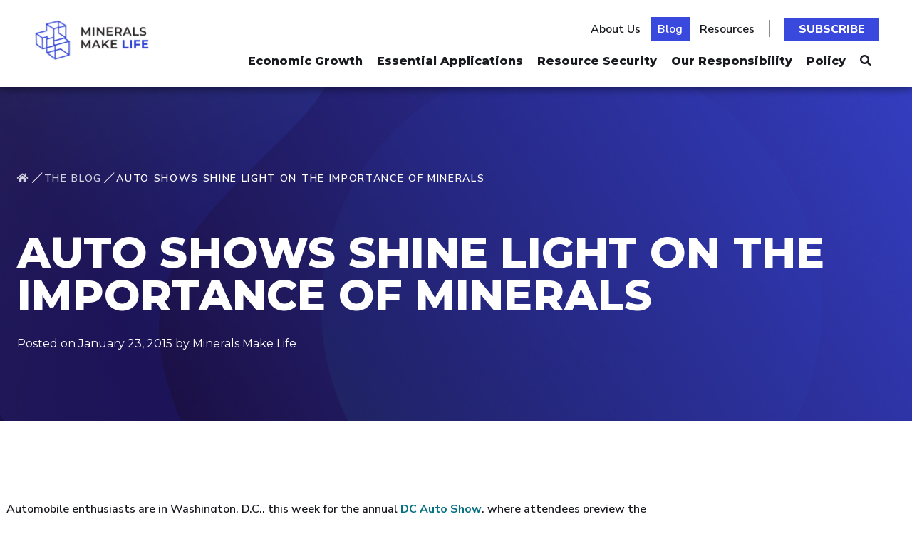

--- FILE ---
content_type: text/html; charset=UTF-8
request_url: https://mineralsmakelife.org/blog/auto-shows-shine-light-on-the-importance-of-minerals/
body_size: 8914
content:
<!doctype html>
<!--[if lt IE 7]> <html class="lt-ie10 lt-ie9 lt-ie8 lt-ie7"> <![endif]-->
<!--[if IE 7]>    <html class="lt-ie10 lt-ie9 lt-ie8"> <![endif]-->
<!--[if IE 8]>    <html class="lt-ie10 lt-ie9"> <![endif]-->
<!--[if IE 9]>    <html class="lt-ie10"> <![endif]-->
<!--[if gt IE 9]><!--> <html> <!--<![endif]-->
<head>
  <meta charset="utf-8">
  <meta http-equiv="X-UA-Compatible" content="IE=edge">
  <meta name="viewport" content="width=device-width, initial-scale=1.0, maximum-scale=1.0, user-scalable=0" />
  <link rel="shortcut icon" href="/favicon.ico" />
  <link rel="stylesheet" href="https://use.fontawesome.com/releases/v5.0.9/css/all.css" integrity="sha384-5SOiIsAziJl6AWe0HWRKTXlfcSHKmYV4RBF18PPJ173Kzn7jzMyFuTtk8JA7QQG1" crossorigin="anonymous">
  <link href="https://fonts.googleapis.com/css2?family=Montserrat:ital,wght@0,100..900;1,100..900&family=Nunito+Sans:ital,opsz,wght@0,6..12,200..1000;1,6..12,200..1000&display=swap" rel="stylesheet">
  <meta name='robots' content='index, follow, max-image-preview:large, max-snippet:-1, max-video-preview:-1' />

	<!-- This site is optimized with the Yoast SEO plugin v22.0 - https://yoast.com/wordpress/plugins/seo/ -->
	<title>Auto Shows Shine Light on the Importance of Minerals - Minerals Make Life</title>
	<meta name="description" content="A steady, reliable source of minerals is the key to a healthy domestic manufacturing industry, particularly the automobile industry." />
	<link rel="canonical" href="https://mineralsmakelife.org/blog/auto-shows-shine-light-on-the-importance-of-minerals/" />
	<meta property="og:locale" content="en_US" />
	<meta property="og:type" content="article" />
	<meta property="og:title" content="Auto Shows Shine Light on the Importance of Minerals - Minerals Make Life" />
	<meta property="og:description" content="A steady, reliable source of minerals is the key to a healthy domestic manufacturing industry, particularly the automobile industry." />
	<meta property="og:url" content="https://mineralsmakelife.org/blog/auto-shows-shine-light-on-the-importance-of-minerals/" />
	<meta property="og:site_name" content="Minerals Make Life" />
	<meta property="article:published_time" content="2015-01-23T00:00:00+00:00" />
	<meta property="article:modified_time" content="2024-05-06T19:10:32+00:00" />
	<meta property="og:image" content="https://mineralsmakelife.org/wp-content/uploads/2017/03/auto_show-2.jpg" />
	<meta property="og:image:width" content="800" />
	<meta property="og:image:height" content="600" />
	<meta property="og:image:type" content="image/jpeg" />
	<meta name="author" content="edelman" />
	<meta name="twitter:card" content="summary_large_image" />
	<meta name="twitter:image" content="https://mineralsmakelife.org/wp-content/uploads/2017/03/auto_show-2.jpg" />
	<script type="application/ld+json" class="yoast-schema-graph">{"@context":"https://schema.org","@graph":[{"@type":"WebPage","@id":"https://mineralsmakelife.org/blog/auto-shows-shine-light-on-the-importance-of-minerals/","url":"https://mineralsmakelife.org/blog/auto-shows-shine-light-on-the-importance-of-minerals/","name":"Auto Shows Shine Light on the Importance of Minerals - Minerals Make Life","isPartOf":{"@id":"https://mineralsmakelife.org/#website"},"primaryImageOfPage":{"@id":"https://mineralsmakelife.org/blog/auto-shows-shine-light-on-the-importance-of-minerals/#primaryimage"},"image":{"@id":"https://mineralsmakelife.org/blog/auto-shows-shine-light-on-the-importance-of-minerals/#primaryimage"},"thumbnailUrl":"https://mineralsmakelife.org/wp-content/uploads/2017/03/auto_show.jpg","datePublished":"2015-01-23T00:00:00+00:00","dateModified":"2024-05-06T19:10:32+00:00","author":{"@id":"https://mineralsmakelife.org/#/schema/person/63678e3ada948f1eeef08cc5871f788c"},"description":"A steady, reliable source of minerals is the key to a healthy domestic manufacturing industry, particularly the automobile industry.","breadcrumb":{"@id":"https://mineralsmakelife.org/blog/auto-shows-shine-light-on-the-importance-of-minerals/#breadcrumb"},"inLanguage":"en-US","potentialAction":[{"@type":"ReadAction","target":["https://mineralsmakelife.org/blog/auto-shows-shine-light-on-the-importance-of-minerals/"]}]},{"@type":"BreadcrumbList","@id":"https://mineralsmakelife.org/blog/auto-shows-shine-light-on-the-importance-of-minerals/#breadcrumb","itemListElement":[{"@type":"ListItem","position":1,"name":"","item":"https://mineralsmakelife.org/"},{"@type":"ListItem","position":2,"name":"The Blog","item":"https://mineralsmakelife.org/blog/"},{"@type":"ListItem","position":3,"name":"Auto Shows Shine Light on the Importance of Minerals"}]},{"@type":"WebSite","@id":"https://mineralsmakelife.org/#website","url":"https://mineralsmakelife.org/","name":"Minerals Make Life","description":"","potentialAction":[{"@type":"SearchAction","target":{"@type":"EntryPoint","urlTemplate":"https://mineralsmakelife.org/?s={search_term_string}"},"query-input":"required name=search_term_string"}],"inLanguage":"en-US"},{"@type":"Person","@id":"https://mineralsmakelife.org/#/schema/person/63678e3ada948f1eeef08cc5871f788c","name":"edelman","image":{"@type":"ImageObject","inLanguage":"en-US","@id":"https://mineralsmakelife.org/#/schema/person/image/","url":"https://secure.gravatar.com/avatar/a001c1502eb2e6bf824d11c1ed12abb6?s=96&d=mm&r=g","contentUrl":"https://secure.gravatar.com/avatar/a001c1502eb2e6bf824d11c1ed12abb6?s=96&d=mm&r=g","caption":"edelman"},"url":"https://mineralsmakelife.org/blog/author/edelman/"}]}</script>
	<!-- / Yoast SEO plugin. -->


<link rel="alternate" type="application/rss+xml" title="Minerals Make Life &raquo; Auto Shows Shine Light on the Importance of Minerals Comments Feed" href="https://mineralsmakelife.org/blog/auto-shows-shine-light-on-the-importance-of-minerals/feed/" />
<link rel='stylesheet' id='wp-block-library-css' href='https://mineralsmakelife.org/wp-includes/css/dist/block-library/style.min.css?ver=6.4.7' type='text/css' media='all' />
<style id='safe-svg-svg-icon-style-inline-css' type='text/css'>
.safe-svg-cover{text-align:center}.safe-svg-cover .safe-svg-inside{display:inline-block;max-width:100%}.safe-svg-cover svg{height:100%;max-height:100%;max-width:100%;width:100%}

</style>
<style id='classic-theme-styles-inline-css' type='text/css'>
/*! This file is auto-generated */
.wp-block-button__link{color:#fff;background-color:#32373c;border-radius:9999px;box-shadow:none;text-decoration:none;padding:calc(.667em + 2px) calc(1.333em + 2px);font-size:1.125em}.wp-block-file__button{background:#32373c;color:#fff;text-decoration:none}
</style>
<style id='global-styles-inline-css' type='text/css'>
body{--wp--preset--color--black: #000000;--wp--preset--color--cyan-bluish-gray: #abb8c3;--wp--preset--color--white: #ffffff;--wp--preset--color--pale-pink: #f78da7;--wp--preset--color--vivid-red: #cf2e2e;--wp--preset--color--luminous-vivid-orange: #ff6900;--wp--preset--color--luminous-vivid-amber: #fcb900;--wp--preset--color--light-green-cyan: #7bdcb5;--wp--preset--color--vivid-green-cyan: #00d084;--wp--preset--color--pale-cyan-blue: #8ed1fc;--wp--preset--color--vivid-cyan-blue: #0693e3;--wp--preset--color--vivid-purple: #9b51e0;--wp--preset--gradient--vivid-cyan-blue-to-vivid-purple: linear-gradient(135deg,rgba(6,147,227,1) 0%,rgb(155,81,224) 100%);--wp--preset--gradient--light-green-cyan-to-vivid-green-cyan: linear-gradient(135deg,rgb(122,220,180) 0%,rgb(0,208,130) 100%);--wp--preset--gradient--luminous-vivid-amber-to-luminous-vivid-orange: linear-gradient(135deg,rgba(252,185,0,1) 0%,rgba(255,105,0,1) 100%);--wp--preset--gradient--luminous-vivid-orange-to-vivid-red: linear-gradient(135deg,rgba(255,105,0,1) 0%,rgb(207,46,46) 100%);--wp--preset--gradient--very-light-gray-to-cyan-bluish-gray: linear-gradient(135deg,rgb(238,238,238) 0%,rgb(169,184,195) 100%);--wp--preset--gradient--cool-to-warm-spectrum: linear-gradient(135deg,rgb(74,234,220) 0%,rgb(151,120,209) 20%,rgb(207,42,186) 40%,rgb(238,44,130) 60%,rgb(251,105,98) 80%,rgb(254,248,76) 100%);--wp--preset--gradient--blush-light-purple: linear-gradient(135deg,rgb(255,206,236) 0%,rgb(152,150,240) 100%);--wp--preset--gradient--blush-bordeaux: linear-gradient(135deg,rgb(254,205,165) 0%,rgb(254,45,45) 50%,rgb(107,0,62) 100%);--wp--preset--gradient--luminous-dusk: linear-gradient(135deg,rgb(255,203,112) 0%,rgb(199,81,192) 50%,rgb(65,88,208) 100%);--wp--preset--gradient--pale-ocean: linear-gradient(135deg,rgb(255,245,203) 0%,rgb(182,227,212) 50%,rgb(51,167,181) 100%);--wp--preset--gradient--electric-grass: linear-gradient(135deg,rgb(202,248,128) 0%,rgb(113,206,126) 100%);--wp--preset--gradient--midnight: linear-gradient(135deg,rgb(2,3,129) 0%,rgb(40,116,252) 100%);--wp--preset--font-size--small: 13px;--wp--preset--font-size--medium: 20px;--wp--preset--font-size--large: 36px;--wp--preset--font-size--x-large: 42px;--wp--preset--spacing--20: 0.44rem;--wp--preset--spacing--30: 0.67rem;--wp--preset--spacing--40: 1rem;--wp--preset--spacing--50: 1.5rem;--wp--preset--spacing--60: 2.25rem;--wp--preset--spacing--70: 3.38rem;--wp--preset--spacing--80: 5.06rem;--wp--preset--shadow--natural: 6px 6px 9px rgba(0, 0, 0, 0.2);--wp--preset--shadow--deep: 12px 12px 50px rgba(0, 0, 0, 0.4);--wp--preset--shadow--sharp: 6px 6px 0px rgba(0, 0, 0, 0.2);--wp--preset--shadow--outlined: 6px 6px 0px -3px rgba(255, 255, 255, 1), 6px 6px rgba(0, 0, 0, 1);--wp--preset--shadow--crisp: 6px 6px 0px rgba(0, 0, 0, 1);}:where(.is-layout-flex){gap: 0.5em;}:where(.is-layout-grid){gap: 0.5em;}body .is-layout-flow > .alignleft{float: left;margin-inline-start: 0;margin-inline-end: 2em;}body .is-layout-flow > .alignright{float: right;margin-inline-start: 2em;margin-inline-end: 0;}body .is-layout-flow > .aligncenter{margin-left: auto !important;margin-right: auto !important;}body .is-layout-constrained > .alignleft{float: left;margin-inline-start: 0;margin-inline-end: 2em;}body .is-layout-constrained > .alignright{float: right;margin-inline-start: 2em;margin-inline-end: 0;}body .is-layout-constrained > .aligncenter{margin-left: auto !important;margin-right: auto !important;}body .is-layout-constrained > :where(:not(.alignleft):not(.alignright):not(.alignfull)){max-width: var(--wp--style--global--content-size);margin-left: auto !important;margin-right: auto !important;}body .is-layout-constrained > .alignwide{max-width: var(--wp--style--global--wide-size);}body .is-layout-flex{display: flex;}body .is-layout-flex{flex-wrap: wrap;align-items: center;}body .is-layout-flex > *{margin: 0;}body .is-layout-grid{display: grid;}body .is-layout-grid > *{margin: 0;}:where(.wp-block-columns.is-layout-flex){gap: 2em;}:where(.wp-block-columns.is-layout-grid){gap: 2em;}:where(.wp-block-post-template.is-layout-flex){gap: 1.25em;}:where(.wp-block-post-template.is-layout-grid){gap: 1.25em;}.has-black-color{color: var(--wp--preset--color--black) !important;}.has-cyan-bluish-gray-color{color: var(--wp--preset--color--cyan-bluish-gray) !important;}.has-white-color{color: var(--wp--preset--color--white) !important;}.has-pale-pink-color{color: var(--wp--preset--color--pale-pink) !important;}.has-vivid-red-color{color: var(--wp--preset--color--vivid-red) !important;}.has-luminous-vivid-orange-color{color: var(--wp--preset--color--luminous-vivid-orange) !important;}.has-luminous-vivid-amber-color{color: var(--wp--preset--color--luminous-vivid-amber) !important;}.has-light-green-cyan-color{color: var(--wp--preset--color--light-green-cyan) !important;}.has-vivid-green-cyan-color{color: var(--wp--preset--color--vivid-green-cyan) !important;}.has-pale-cyan-blue-color{color: var(--wp--preset--color--pale-cyan-blue) !important;}.has-vivid-cyan-blue-color{color: var(--wp--preset--color--vivid-cyan-blue) !important;}.has-vivid-purple-color{color: var(--wp--preset--color--vivid-purple) !important;}.has-black-background-color{background-color: var(--wp--preset--color--black) !important;}.has-cyan-bluish-gray-background-color{background-color: var(--wp--preset--color--cyan-bluish-gray) !important;}.has-white-background-color{background-color: var(--wp--preset--color--white) !important;}.has-pale-pink-background-color{background-color: var(--wp--preset--color--pale-pink) !important;}.has-vivid-red-background-color{background-color: var(--wp--preset--color--vivid-red) !important;}.has-luminous-vivid-orange-background-color{background-color: var(--wp--preset--color--luminous-vivid-orange) !important;}.has-luminous-vivid-amber-background-color{background-color: var(--wp--preset--color--luminous-vivid-amber) !important;}.has-light-green-cyan-background-color{background-color: var(--wp--preset--color--light-green-cyan) !important;}.has-vivid-green-cyan-background-color{background-color: var(--wp--preset--color--vivid-green-cyan) !important;}.has-pale-cyan-blue-background-color{background-color: var(--wp--preset--color--pale-cyan-blue) !important;}.has-vivid-cyan-blue-background-color{background-color: var(--wp--preset--color--vivid-cyan-blue) !important;}.has-vivid-purple-background-color{background-color: var(--wp--preset--color--vivid-purple) !important;}.has-black-border-color{border-color: var(--wp--preset--color--black) !important;}.has-cyan-bluish-gray-border-color{border-color: var(--wp--preset--color--cyan-bluish-gray) !important;}.has-white-border-color{border-color: var(--wp--preset--color--white) !important;}.has-pale-pink-border-color{border-color: var(--wp--preset--color--pale-pink) !important;}.has-vivid-red-border-color{border-color: var(--wp--preset--color--vivid-red) !important;}.has-luminous-vivid-orange-border-color{border-color: var(--wp--preset--color--luminous-vivid-orange) !important;}.has-luminous-vivid-amber-border-color{border-color: var(--wp--preset--color--luminous-vivid-amber) !important;}.has-light-green-cyan-border-color{border-color: var(--wp--preset--color--light-green-cyan) !important;}.has-vivid-green-cyan-border-color{border-color: var(--wp--preset--color--vivid-green-cyan) !important;}.has-pale-cyan-blue-border-color{border-color: var(--wp--preset--color--pale-cyan-blue) !important;}.has-vivid-cyan-blue-border-color{border-color: var(--wp--preset--color--vivid-cyan-blue) !important;}.has-vivid-purple-border-color{border-color: var(--wp--preset--color--vivid-purple) !important;}.has-vivid-cyan-blue-to-vivid-purple-gradient-background{background: var(--wp--preset--gradient--vivid-cyan-blue-to-vivid-purple) !important;}.has-light-green-cyan-to-vivid-green-cyan-gradient-background{background: var(--wp--preset--gradient--light-green-cyan-to-vivid-green-cyan) !important;}.has-luminous-vivid-amber-to-luminous-vivid-orange-gradient-background{background: var(--wp--preset--gradient--luminous-vivid-amber-to-luminous-vivid-orange) !important;}.has-luminous-vivid-orange-to-vivid-red-gradient-background{background: var(--wp--preset--gradient--luminous-vivid-orange-to-vivid-red) !important;}.has-very-light-gray-to-cyan-bluish-gray-gradient-background{background: var(--wp--preset--gradient--very-light-gray-to-cyan-bluish-gray) !important;}.has-cool-to-warm-spectrum-gradient-background{background: var(--wp--preset--gradient--cool-to-warm-spectrum) !important;}.has-blush-light-purple-gradient-background{background: var(--wp--preset--gradient--blush-light-purple) !important;}.has-blush-bordeaux-gradient-background{background: var(--wp--preset--gradient--blush-bordeaux) !important;}.has-luminous-dusk-gradient-background{background: var(--wp--preset--gradient--luminous-dusk) !important;}.has-pale-ocean-gradient-background{background: var(--wp--preset--gradient--pale-ocean) !important;}.has-electric-grass-gradient-background{background: var(--wp--preset--gradient--electric-grass) !important;}.has-midnight-gradient-background{background: var(--wp--preset--gradient--midnight) !important;}.has-small-font-size{font-size: var(--wp--preset--font-size--small) !important;}.has-medium-font-size{font-size: var(--wp--preset--font-size--medium) !important;}.has-large-font-size{font-size: var(--wp--preset--font-size--large) !important;}.has-x-large-font-size{font-size: var(--wp--preset--font-size--x-large) !important;}
.wp-block-navigation a:where(:not(.wp-element-button)){color: inherit;}
:where(.wp-block-post-template.is-layout-flex){gap: 1.25em;}:where(.wp-block-post-template.is-layout-grid){gap: 1.25em;}
:where(.wp-block-columns.is-layout-flex){gap: 2em;}:where(.wp-block-columns.is-layout-grid){gap: 2em;}
.wp-block-pullquote{font-size: 1.5em;line-height: 1.6;}
</style>
<link rel='stylesheet' id='style-css' href='https://mineralsmakelife.org/wp-content/themes/mml-2024/assets/css/style.css?ver=1736557240' type='text/css' media='screen' />
<script type="text/javascript" src="https://mineralsmakelife.org/wp-includes/js/jquery/jquery.min.js?ver=3.7.1" id="jquery-core-js"></script>
<link rel="https://api.w.org/" href="https://mineralsmakelife.org/wp-json/" /><link rel="alternate" type="application/json" href="https://mineralsmakelife.org/wp-json/wp/v2/posts/1419" /><link rel="EditURI" type="application/rsd+xml" title="RSD" href="https://mineralsmakelife.org/xmlrpc.php?rsd" />
<link rel='shortlink' href='https://mineralsmakelife.org/?p=1419' />
<link rel="alternate" type="application/json+oembed" href="https://mineralsmakelife.org/wp-json/oembed/1.0/embed?url=https%3A%2F%2Fmineralsmakelife.org%2Fblog%2Fauto-shows-shine-light-on-the-importance-of-minerals%2F" />
<link rel="alternate" type="text/xml+oembed" href="https://mineralsmakelife.org/wp-json/oembed/1.0/embed?url=https%3A%2F%2Fmineralsmakelife.org%2Fblog%2Fauto-shows-shine-light-on-the-importance-of-minerals%2F&#038;format=xml" />
<link rel="icon" href="https://mineralsmakelife.org/wp-content/uploads/2025/01/cropped-mml-favicon-256-32x32.png" sizes="32x32" />
<link rel="icon" href="https://mineralsmakelife.org/wp-content/uploads/2025/01/cropped-mml-favicon-256-192x192.png" sizes="192x192" />
<link rel="apple-touch-icon" href="https://mineralsmakelife.org/wp-content/uploads/2025/01/cropped-mml-favicon-256-180x180.png" />
<meta name="msapplication-TileImage" content="https://mineralsmakelife.org/wp-content/uploads/2025/01/cropped-mml-favicon-256-270x270.png" />
</head>

<body class="post-template-default single single-post postid-1419 single-format-standard">

  <div id="container" class="root">
  <header class="page-section page-section--site-header site-header" role="banner">
    <div class="search-form">
      <a class="close-btn" href="#"><i class="fa fa-times"></i></a>
      <div class="container">
        <div class="row d-flex justify-content-center align-items-center">
          <div class="col-md-9 col-9">
            <form method="get" action="/">
              <div class="input-wrap">
                <input type="text" name="s" placeholder="Search mineralsmakelife.org" />
                <button><i class="fa fa-search"></i></button>
              </div>
            </form>
          </div>
        </div>
      </div>
    </div>
    <div class="container">
      <div class="row d-flex justify-content-between header__inner">
        <div class="col-lg-2 col-10">
                      <div class="site-header__logo">
              <a href="/">
                <img src="https://mineralsmakelife.org/wp-content/uploads/2025/01/MML-logo-color.svg" alt="Minerals Make Life">
              </a>
            </div>
                    </div>
        <div class="col-lg-10 col-2">
          <div class="site-header__primary-nav-toggle primary-nav__toggle">

            <a class="mobile-nav-toggle" href="#">
              <i class="fas fa-bars"></i>
              <i class="fas fa-times"></i>
            </a>

          </div>
          <div class="nav-wrapper d-flex flex-column justify-content-center justify-content-lg-end m-auto align-items-lg-end">
            <div class="site-header__nav tertiary d-flex justify-content-center justify-content-lg-end align-items-center order-lg-1 order-12">

              <ul id="site-nav-tertiary" class="links"><li id="menu-item-21" class="menu-item menu-item-type-custom menu-item-object-custom menu-item-21"><a href="/about">About Us</a></li>
<li id="menu-item-19" class="menu-item menu-item-type-custom menu-item-object-custom menu-item-19"><a href="/blog">Blog</a></li>
<li id="menu-item-20" class="menu-item menu-item-type-custom menu-item-object-custom menu-item-20"><a href="/resources">Resources</a></li>
</ul>
              <ul class="actions">
                <li><a href="#mc-embedded-subscribe-form" class="button take-action">Subscribe</a></li>
              </ul>
            </div>

            <div class="site-header__nav primary order-lg-12 order-1">
              <ul id="site-nav-primary" class="links d-lg-flex justify-content-between"><li id="menu-item-5" class="menu-item menu-item-type-custom menu-item-object-custom menu-item-5"><a href="/economic-growth">Economic Growth</a></li>
<li id="menu-item-6" class="break menu-item menu-item-type-custom menu-item-object-custom menu-item-6"><a href="/essential-applications">Essential Applications</a></li>
<li id="menu-item-7" class="menu-item menu-item-type-custom menu-item-object-custom menu-item-7"><a href="/resource-security">Resource Security</a></li>
<li id="menu-item-8" class="menu-item menu-item-type-custom menu-item-object-custom menu-item-8"><a href="/our-responsibility">Our Responsibility</a></li>
<li id="menu-item-9" class="menu-item menu-item-type-custom menu-item-object-custom menu-item-9"><a href="/policy">Policy</a></li>
<li id="menu-item-3993" class="search-toggle menu-item menu-item-type-custom menu-item-object-custom menu-item-3993"><a href="#"><i class="fa fa-search"></i></a></li>
</ul>            </div>
          </div>
        </div>
      </div>
    </div>
  </header><div class="page-section page-section--hero hero hero--inner" style="background-image:url(/wp-content/uploads/2025/01/landing-page-bkg-PURPLE.jpg); background-position: 50% 50%";>

  <div class="container">
   
    <div class="row">
      <div class = "hero-inner__content">
      
    <p class="breadcrumbs"><span><span><a href="https://mineralsmakelife.org/"><i class="fas fa-home"></i></a></span> <span class="divider"></span> <span><a href="https://mineralsmakelife.org/blog/">The Blog</a></span> <span class="divider"></span> <span class="breadcrumb_last" aria-current="page">Auto Shows Shine Light on the Importance of Minerals</span></span></p>
            <div class="hero__text-wrap">
        <h1>Auto Shows Shine Light on the Importance of Minerals</h1>
        <div class="meta">
          <p class="date">Posted on January 23, 2015 by Minerals Make Life</p>
        </div>
        </div>
      </div>
    </div>
  </div>
</div>
<div class="page-section page-section--page-body page-body details-page">
  <div class="container">
    <div class="row d-flex justify-content-between">
      <div class="single--max-width">
        
    <div class="layout--body-content">
  <div class="wysiwyg-content">
    <p>Automobile enthusiasts are in Washington, D.C., this week for the annual <a href="http://www.washingtonautoshow.com/" target="_blank" rel="noopener">DC Auto Show</a>, where attendees preview the newest models and technologies that are shaping the future of the auto industry. In a recent piece for <a href="http://thehill.com/blogs/pundits-blog/energy-environment/230402-minerals-and-metals-drive-america-forward" target="_blank" rel="noopener"><em>The Hill</em></a>, <a href="http://www.nma.org/" target="_blank" rel="noopener">National Mining Association’s</a> (NMA) President and CEO Hal Quinn discusses important issues that are facing the auto industry, most notably “access to domestic minerals and metals that make up nearly every component of vehicles.” Quinn continues:</p>
<blockquote><p><em>“From aluminum frames to lithium-ion batteries in hybrids, minerals and metals are the foundational components that make up the most basic to the most advanced vehicles manufactured today. Copper, for example, is a crucial building block for air-conditioning systems and radiators. Beryllium is essential for creating airbags, and boron, borate and borax play central roles in hundreds of glass parts like windshields and windows. Without these materials, the basic structure of a car today would not exist.”</em></p></blockquote>
<p>Unfortunately because of a <a href="http://mineralsmakelife.org/resources/details/u.s.-mining-permitting-process" target="_blank" rel="noopener">lengthy, outdated federal permitting process</a>, it has become increasingly difficult to fulfill the needs of the auto industry, let alone support a full <a href="http://mineralsmakelife.org/blog/details/minerals-made-in-america" target="_blank" rel="noopener">manufacturing renaissance</a>. In fact, a recent NMA-commissioned <a href="http://mineralsmakelife.org/assets/images/content/resources/NMA_Berland_Handout_FINAL.pdf" target="_blank" rel="noopener">survey </a>showed that the majority of U.S. manufacturing executives—many of whom are in the automotive industry—are concerned with our ability to access domestic minerals and metals when we need them. Quinn writes, “In fact, while electric car sales have doubled every year for the past three years, auto executives expect demand for lithium to outpace supply in as little as 10 years. As companies seek to cut costs and streamline domestic operations, the United States’ $6.2 trillion worth of minerals and metals could be the catalyst for growth.”</p>
<p>As <a href="http://mineralsmakelife.org/blog/details/nma-newsmakers-mitch-bainwol-on-minerals-powering-the-auto-industry" target="_blank" rel="noopener">Mitch Bainwol</a>, president and CEO of the Alliance of Automobile Manufacturers, points out in a recent <em>NMA Newsmakers</em> episode, a steady, reliable source of minerals is the key to a healthy domestic <a href="http://mineralsmakelife.org/resources/details/minerals-make-manufacturing" target="_blank" rel="noopener">manufacturing industry</a>, particularly the automobile industry, which uses a variety of minerals—including gold, magnesium, and copper—in every single car it produces. By streamlining the permitting process for new U.S. mining projects here at home, we can better set the foundation for similar manufacturing expansions and the job growth that follows.</p>
<p>Read more from <em>The Hill</em> <a href="http://thehill.com/blogs/pundits-blog/energy-environment/230402-minerals-and-metals-drive-america-forward" target="_blank" rel="noopener">here</a>.</p>
  </div>
</div>


                <div class="prev-next-links">
          <div class="prevnextlink prev"><span>Previous Story</span><a href="https://mineralsmakelife.org/blog/what-president-obamas-state-of-the-union-missed/" rel="prev">What President Obama’s State of the Union Missed</a></div>          <div class="prevnextlink next"><span>Next Story</span><a href="https://mineralsmakelife.org/blog/minerals-drive-innovation-from-the-ground-up/" rel="next">Minerals Drive Innovation from the Ground Up</a></div>        </div>

      
<div class="block related-content style--small">

    <div class="block blog-posts">
                <h2>Related Posts</h2>
        
        <div class="entries">
        
            
<div class="general-post">
        <div class="text">
        <p class="date">March 21, 2012</p>

        <h4 class="title">
            <a href="https://mineralsmakelife.org/blog/global-trade-issues-affect-u-s-automobile-industry/" class="listing-block__link " target="_self">Global trade issues affect U.S. automobile industry</a>
        </h4>
        <div class="content">
            <p>
	Leo Hindery Jr., chair of the U.S. Economy/Smart Globalization ...</p>            <p>Read More ›</p>
        </div>
    </div>
</div>
        
            
<div class="general-post">
        <div class="thumb" style="background-image:url(https://mineralsmakelife.org/wp-content/uploads/2017/03/minerals_automobiles-3.jpg);">
        <div class="category">
          <a href="/blog/category/innovation"><span class="tag">Innovation</span></a>
        </div>
    </div>
        <div class="text">
        <p class="date">January 17, 2014</p>

        <h4 class="title">
            <a href="https://mineralsmakelife.org/blog/minerals-make-auto-show/" class="listing-block__link " target="_self">Minerals make the Auto Show</a>
        </h4>
        <div class="content">
            <p>The North American International Auto Show in Detroit is perennia...</p>            <p>Read More ›</p>
        </div>
    </div>
</div>
        
            
<div class="general-post">
        <div class="thumb" style="background-image:url(https://mineralsmakelife.org/wp-content/uploads/2017/03/hyrbids-1-1024x570.jpg);">
        <div class="category">
          <a href="/blog/category/growth"><span class="tag">Growth</span></a>
        </div>
    </div>
        <div class="text">
        <p class="date">June 20, 2013</p>

        <h4 class="title">
            <a href="https://mineralsmakelife.org/blog/u-s-auto-industry-rebounds/" class="listing-block__link " target="_self">U.S. auto industry rebounds</a>
        </h4>
        <div class="content">
            <p>Minerals are essential to creating the products and technologies ...</p>            <p>Read More ›</p>
        </div>
    </div>
</div>
                </div>
    </div>
</div>

      </div>
      <!-- <div class="col-md-3 col-12">
              </div> -->
    </div>
  </div>
</div>


  </div>

  
  <footer class="page-section page-section--site-footer site-footer" role="contentinfo">

    <div class="container">

      <div class="row d-flex justify-content-between">
        <div class="col-md-4 col-lg-6">
          <div class="stay-connected">
            <h2>Stay Connected</h2>
            <ul class="social-links">
              <li><a target="_blank" href="http://www.facebook.com/MineralsMakeLife" class="facebook connect-icons-facebook"><i class="fab fa-facebook"></i></a></li>
              <li><a target="_blank" href="http://twitter.com/MiningFan" class="twitter connect-icons-twitter"><i class="fab fa-twitter"></i></a></li>
              <li><a target="_blank" href="http://www.youtube.com/user/nationalmining" class="youtube connect-icons-youtube"><i class="fab fa-youtube"></i></a></li>
              <li><a target="_blank" href="https://www.instagram.com/mineralsmakelife/" class="instagram connect-icons-instagram"><i class="fab fa-instagram"></i></a></li> 
              <li><a target="_blank" href="https://www.linkedin.com/showcase/minerals-make-life/" class="linkedin connect-icons-linkedin"><i class="fab fa-linkedin"></i></a></li>

                            <li><a href="/rss" class="rss connect-icons-rss"><i class="fa fa-rss"></i></a></li>
            </ul>
          </div>
        </div>
        <div class="col-md-8 col-lg-6">
          <form action="//mineralsmakelife.us14.list-manage.com/subscribe/post?u=ce40e38a57935c11763e5162d&amp;id=dfb0c03bb0" method="post" id="mc-embedded-subscribe-form" name="mc-embedded-subscribe-form" class="mx-form validate" target="_blank" novalidate="">
            <label for="email">Get Our Monthly Newsletter</label>
            <div class="input-wrap d-flex justify-content-between">
              <input type="email" value="" name="EMAIL" class="email mx-input-text"  id="mx-field-Contact-Email" placeholder="Please Enter Your Email" required="">
              <input type="submit" value="SUBSCRIBE" name="subscribe"  class="button mx-button-wrapper">
            </div>
            <div style="position: absolute; left: -5000px;" aria-hidden="true"><input type="text" name="b_ce40e38a57935c11763e5162d_dfb0c03bb0" tabindex="-1" value=""></div>
          </form>
        </div>
      </div>
      <div class="row d-flex justify-content-between with-bar">
        <div class="col-md-4 col-12">
                      <div class="site-footer__logo">
              <a href="http://www.nma.org">
                <img src="https://mineralsmakelife.org/wp-content/uploads/2025/01/nma-logo-white-1.svg" alt="NMA">
              </a>
            </div>
            
          <p class="copy">&copy;2026 National Mining Association</p>
        </div>
        <div class="col-md-8">
          <ul id="site-nav-footer" class="footer-nav"><ul class='menu__column'><h3 class='menu-item__heading'>About</h3><li class=' menu-item menu-item-type-post_type menu-item-object-page menu-item-home'><a href="https://mineralsmakelife.org/">Home</a></li><li class=' menu-item menu-item-type-post_type menu-item-object-page'><a href="https://mineralsmakelife.org/about/">About Us</a></li><li class=' menu-item menu-item-type-post_type menu-item-object-page current_page_parent'><a href="https://mineralsmakelife.org/blog/">Blog</a></li></ul><ul class='menu__column'><h3 class='menu-item__heading'>Learn</h3><li class=' menu-item menu-item-type-post_type menu-item-object-page'><a href="https://mineralsmakelife.org/covid-19-resources/">COVID-19 Resources</a></li><li class=' menu-item menu-item-type-post_type menu-item-object-page'><a href="https://mineralsmakelife.org/economic-growth/">Economic Growth</a></li><li class=' menu-item menu-item-type-post_type menu-item-object-page'><a href="https://mineralsmakelife.org/essential-applications/">Essential Applications</a></li><li class=' menu-item menu-item-type-post_type menu-item-object-page'><a href="https://mineralsmakelife.org/resource-security/">Resource Security</a></li><li class=' menu-item menu-item-type-post_type menu-item-object-page'><a href="https://mineralsmakelife.org/our-responsibility/">Our Responsibility</a></li><li class=' menu-item menu-item-type-post_type menu-item-object-page'><a href="https://mineralsmakelife.org/policy/">Policy</a></li></ul><ul class='menu__column'><h3 class='menu-item__heading'>Resources</h3><li class=' menu-item menu-item-type-custom menu-item-object-custom'><a href="/resources/category/fact-sheets/">Fact Sheets</a></li><li class=' menu-item menu-item-type-custom menu-item-object-custom'><a href="/resources/category/reports/">Reports</a></li><li class=' menu-item menu-item-type-custom menu-item-object-custom'><a href="/resources/category/infographics/">Infographics</a></li><li class=' menu-item menu-item-type-custom menu-item-object-custom'><a href="/resources/category/videos/">Videos</a></li><li class=' menu-item menu-item-type-custom menu-item-object-custom'><a href="/resources/category/newsletters/">Newsletters</a></li><li class=' menu-item menu-item-type-custom menu-item-object-custom'><a href="/resources/category/testimony/">Testimony</a></li></ul>        </div>
      </div>
    </div>
  </footer>

  <script type="text/javascript" src="https://mineralsmakelife.org/wp-content/themes/mml-2024/assets/js/index.js?ver=1736549515" id="script-js"></script>


  <script type="text/javascript">
    var _gaq = _gaq || [];
    _gaq.push(['_setAccount', 'UA-21245898-1']);
    _gaq.push(['_trackPageview']);

    (function() {
     var ga = document.createElement('script'); ga.type = 'text/javascript'; ga.async = true;
     ga.src = ('https:' == document.location.protocol ? 'https://ssl' : 'http://www') + '.google-analytics.com/ga.js';
     var s = document.getElementsByTagName('script')[0]; s.parentNode.insertBefore(ga, s);
    })();
  </script>

  <!-- Google Tag Manager -->
  <noscript><iframe src="//www.googletagmanager.com/ns.html?id=GTM-5X4LS8"
  height="0" width="0" style="display:none;visibility:hidden"></iframe></noscript>
  <script>(function(w,d,s,l,i){w[l]=w[l]||[];w[l].push({'gtm.start':
  new Date().getTime(),event:'gtm.js'});var f=d.getElementsByTagName(s)[0],
  j=d.createElement(s),dl=l!='dataLayer'?'&l='+l:'';j.async=true;j.src=
  '//www.googletagmanager.com/gtm.js?id='+i+dl;f.parentNode.insertBefore(j,f);
  })(window,document,'script','dataLayer','GTM-5X4LS8');</script>
  <!-- End Google Tag Manager -->

</body>
</html>

<!-- Dynamic page generated in 0.429 seconds. -->
<!-- Cached page generated by WP-Super-Cache on 2026-01-21 16:52:37 -->

<!-- super cache -->